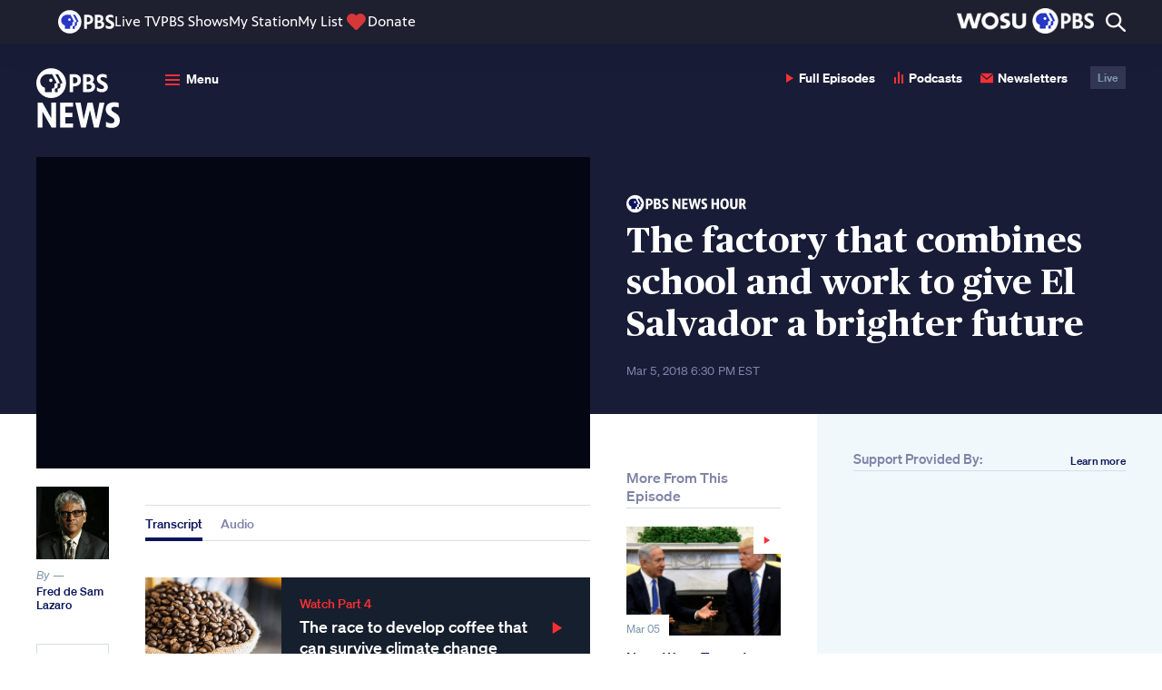

--- FILE ---
content_type: text/html; charset=utf-8
request_url: https://www.google.com/recaptcha/api2/aframe
body_size: 267
content:
<!DOCTYPE HTML><html><head><meta http-equiv="content-type" content="text/html; charset=UTF-8"></head><body><script nonce="vEbhnxP0Xw-cFjbpbhIfgQ">/** Anti-fraud and anti-abuse applications only. See google.com/recaptcha */ try{var clients={'sodar':'https://pagead2.googlesyndication.com/pagead/sodar?'};window.addEventListener("message",function(a){try{if(a.source===window.parent){var b=JSON.parse(a.data);var c=clients[b['id']];if(c){var d=document.createElement('img');d.src=c+b['params']+'&rc='+(localStorage.getItem("rc::a")?sessionStorage.getItem("rc::b"):"");window.document.body.appendChild(d);sessionStorage.setItem("rc::e",parseInt(sessionStorage.getItem("rc::e")||0)+1);localStorage.setItem("rc::h",'1768756939037');}}}catch(b){}});window.parent.postMessage("_grecaptcha_ready", "*");}catch(b){}</script></body></html>

--- FILE ---
content_type: text/javascript
request_url: https://jaws-prod.cdn.pbs.org/1.58.0/header/js/localize.js
body_size: 5900
content:
(()=>{"use strict";var e={9782:(e,t)=>{Object.defineProperty(t,"__esModule",{value:!0}),t.canAccessStorage=function(e){return"undefined"!=typeof window&&function(e){let t;try{t=window[e];var s="__storage_test__";return t.setItem(s,s),t.removeItem(s),!0}catch(e){return e instanceof DOMException&&"QuotaExceededError"===e.name&&t&&0!==t.length}}(e)},t.default=function(e,t,s){var n,i="",a=".pbs.org";s&&((n=new Date).setTime(n.getTime()+24*s*60*60*1e3),i="; expires="+n.toGMTString());if(""!==window.location.hostname){var o=window.location.hostname;a=o.substring(o.lastIndexOf(".",o.lastIndexOf(".")-1))}document.cookie=e+"="+t+i+"; SameSite=None; Secure; path=/; domain="+a},Object.assign(Element.prototype,{jwAddClass:function(e){this.classList?this.classList.add(e):this.className+=" "+e},jwRemoveClass:function(e){this.classList?this.classList.remove(e):this.className=this.className.replace(new RegExp("(^|\\b)"+e.split(" ").join("|")+"(\\b|$)","gi")," ")},jwToggleClass:function(e){if(this.classList)this.classList.toggle(e);else{var t=this.className.split(" "),s=t.indexOf(e);s>=0?t.splice(s,1):t.push(e),this.className=t.join(" ")}},jwHasClass:function(e){return this.classList?this.classList.contains(e):new RegExp("(^| )"+e+"( |$)","gi").test(this.className)},jwOn:function(e,t,s){this.addEventListener(e,t,s||!1)}})}},t={};var s,n=(s=function s(n){var i=t[n];if(void 0!==i)return i.exports;var a=t[n]={exports:{}};return e[n](a,a.exports,s),a.exports}(9782),s&&s.__esModule?s:{default:s});function i(e){e+="=";for(var t=document.cookie.split(";"),s=0;s<t.length;s++){var n=t[s].replace(/^\s+|\s+$/g,"");if(0===n.indexOf(e))return n.substring(e.length,n.length)}return null}if(null===i("pbsol.station_id")){null===i("pbsol.sta_extended")&&function(e){var t,s=new XMLHttpRequest;s.onreadystatechange=function(){4===s.readyState&&200===s.status&&(t=JSON.parse(s.response)).cookie&&(0,n.default)("pbsol.sta_extended",escape(t.cookie),365)},s.open("GET",e,!1),s.send()}("https://localization.digi-prod.pbs.org/localize/v2/auto/cookie/")}})();
//# sourceMappingURL=[data-uri]

--- FILE ---
content_type: application/javascript
request_url: https://jaws.pbs.org/getwidgets/d59a8dbf-1f1c-43aa-9e1a-deaad0ff679f/?referrer=https://www.pbs.org/newshour/show/the-factory-that-combines-school-and-work-to-give-el-salvador-a-brighter-future&callback=callbackfunction4182
body_size: 16988
content:
callbackfunction4182({"widgets": {"header": {"type": "body", "html": "<!-- FIXME do be removed if not used -->\n<div id=\"pbs_dh\" style=\"display: none\">\n    <!--    <div class=\"cache_font\">&nbsp;</div>-->\n    \n\n    <div id=\"utility_nav\">\n\n        <!-- PBS Logo and link -->\n        <div id=\"pbs_id\">\n            <a href=\"https://www.pbs.org\" title=\"PBS\" id=\"pbs_dh_logo\" class=\"ga\">PBS</a>\n        </div>\n\n        <!-- PBS Panhandle/Station Logo, Localized to Region for MOBILE -->\n        <div class=\"pbs_loc hide-desktop\">\n            <div class=\"pbs_loc_name\">\n            </div>\n            <div class=\"station-dropdown-icon\">\n                <button id=\"station-btn\"></button>\n            </div>\n            <div class=\"station_menu_mobile\">\n                <div class=\"station_menu_inner\">\n\n                    <div class=\"station_menu_info\">\n\n                        <a class=\"station_menu_logo ga\"></a>\n\n                        <div class=\"station-btn-content\">\n                            <a class=\"station-donate-btn-mobile\" aria-label=\"Donate\" type=\"button\" target=\"_blank\">Donate</a>\n                        </div>\n\n\n                        <div class=\"change-station-link\" id=\"station-info-change-station-mobile\">\n                            <a href=\"javascript:void(0)\" id=\"pbs-localization-mobile\">Change your local station</a>\n\n                        </div>\n\n                        <div class=\"explore-station-link\">\n                            <a href=\"https://www.pbs.org/my-station/\" title=\"\" target=\"_blank\" class=\"nav_link\"\n                               rel=\"noopener\">\n                                Explore More from My Station </a>\n                        </div>\n\n\n                    </div>\n                    <div class=\"station_menu_more_from_station\">\n                        <h2>MORE FROM <span id=\"stationShortNameMoreContentMobile\"></span></h2>\n\n                        <div class=\"station_menu_links_mobile\">\n\n                        </div>\n                    </div>\n                </div>\n\n            </div>\n        </div>\n\n        <ul id=\"utility_nav_links\">\n            <li class=\"station-related\"><a href=\"https://www.pbs.org/livestream/\" title=\"\" target=\"_blank\" class=\"nav_link live_tv\"\n                                           rel=\"noopener\">Live TV</a>\n            </li>\n            <li><a href=\"https://www.pbs.org/shows/\" title=\"\" target=\"_blank\" class=\"nav_link\" rel=\"noopener\">PBS Shows</a></li>\n            <li class=\"station-related\"><a href=\"https://www.pbs.org/my-station/\" title=\"\" target=\"_blank\" class=\"nav_link\"\n                                           rel=\"noopener\">My Station</a>\n            </li>\n            <li><a href=\"https://www.pbs.org/my-list/shows/\" title=\"\" target=\"_blank\" class=\"nav_link\" rel=\"noopener\">My List</a></li>\n            <li class=\"station-related\">\n                <div class=\"heart_icon\"></div>\n                <a href=\"https://www.pbs.org/donate/\" title=\"\" target=\"_blank\" class=\"nav_link ga donate-btn\" rel=\"noopener\"\n                   onclick=\"forceLocalizationDonate(event)\">Donate</a>\n            </li>\n        </ul>\n\n        <div id=\"right_header_wrapper\">\n\n            <div class=\"station_header_content\">\n                <button class=\"station_header_btn\" aria-label=\"Choose station\" type=\"button\">Choose station</button>\n\n                <!-- PBS Panhandle/Station Logo, Localized to Region for DESKTOP -->\n                <div class=\"pbs_loc hide-mobile\" id=\"station_loc\">\n                    <div class=\"pbs_loc_name\">\n                    </div>\n                    <div class=\"station_menu\">\n                        <div class=\"station_menu_inner\">\n\n                            <div class=\"station_menu_info\">\n                                <h2 class=\"station_menu_info_title\">\n                                    PBS IS BROUGHT TO YOU BY\n                                </h2>\n\n\n                                <a class=\"station_menu_logo ga\"></a>\n\n                                <p class=\"station_menu_description\">\n                                    <span id=\"shortCommonStationName\"></span> helps your community explore new\n                                    worlds and ideas through programs that educate, inform and inspire. Your\n                                    tax-deductible donation helps make it all possible.\n                                </p>\n\n                                <div class=\"station-btn-content\">\n                                    <a class=\"station-donate-btn\" aria-label=\"Donate\" type=\"button\" target=\"_blank\">Donate</a>\n                                    <a class=\"station-official-site-btn\" aria-label=\"Official site\" type=\"button\"\n                                       target=\"_blank\">Visit Official Site</a>\n                                </div>\n\n\n                                <div class=\"change-station-link\" id=\"station-info-change-station\">\n                                    <a href=\"javascript:void(0)\" id=\"pbs-localization\">Change your local station</a>\n\n                                </div>\n\n                                <div class=\"explore-station-link\">\n                                    <a href=\"https://www.pbs.org/my-station/\" title=\"\" target=\"_blank\" class=\"nav_link\"\n                                       rel=\"noopener\">\n                                        Explore More from My Station </a>\n                                </div>\n\n\n                            </div>\n                            <div class=\"station_menu_more_from_station\">\n                                <h2>MORE FROM <span id=\"stationShortNameMoreContent\"></span></h2>\n\n                                <div class=\"station_menu_links\">\n                                </div>\n                            </div>\n                        </div>\n\n                    </div>\n\n                </div>\n            </div>\n\n            \n            \n            <div class=\"search_header_content\">\n                <button class=\"search_btn\" type=\"button\" aria-label=\"Open Search Menu\"></button>\n                \n                <div class=\"search_menu\">\n                    <div class=\"search_menu_inner\">\n                        <form id=\"search_form\" accept-charset=\"UTF-8\" method=\"get\" action=\"https://www.pbs.org/search/?q=\">\n                            <input type=\"text\" id=\"search_input\" aria-label=\"Search local site\"\n                                   placeholder=\"Search This Site\" name=\"q\">\n                            <button type=\"submit\" aria-label=\"Go\" id=\"search_submit_button\"></button>\n                            <div class=\"all_pbs_search\">\n                                <input type=\"checkbox\" id=\"all_pbs_checkbox\" aria-label=\"Search all of PBS\">\n                                <label for=\"all_pbs_checkbox\">or search all of PBS</label>\n                            </div>\n                        </form>\n                    </div>\n                </div>\n                \n            </div>\n\n            <div class=\"mobile_utility_nav_links\">\n                <button class=\"mobile_menu mobile_menu_btn\">\n                    <div class=\"button-icon\"></div>\n                </button>\n\n                <div class=\"mobile_menu_inner\">\n                    <ul id=\"links\">\n                        <li class=\"link_item station-related\"><a href=\"https://www.pbs.org/livestream/\" title=\"\" target=\"_blank\"\n                                                                 class=\"mobile_nav_link\"\n                                                                 rel=\"noopener\">Live TV</a></li>\n                        <li class=\"link_item\"><a href=\"https://www.pbs.org/shows/\" title=\"\" target=\"_blank\"\n                                                 class=\"mobile_nav_link\" rel=\"noopener\">PBS Shows</a></li>\n                        <li class=\"link_item station-related\"><a href=\"https://www.pbs.org/my-station/\" title=\"\" target=\"_blank\"\n                                                                 class=\"mobile_nav_link\" rel=\"noopener\">My Station</a>\n                        </li>\n                        <li class=\"link_item\"><a href=\"https://www.pbs.org/my-list/shows/\" title=\"\" target=\"_blank\" class=\"mobile_nav_link\"\n                                                 rel=\"noopener\">My List</a></li>\n                        <li class=\"link_item station-related\">\n                            <div class=\"heart_icon\"></div>\n                            <a href=\"https://www.pbs.org/donate/\" title=\"\" target=\"_blank\" class=\"ga donate-btn mobile_nav_link\"\n                               rel=\"noopener\">Donate</a>\n                        </li>\n                        \n                        \n                    </ul>\n                </div>\n            </div>\n        </div>\n\n        <div id=\"common_name_hidden\"></div>\n    </div>\n</div>\n", "css": ["https://jaws-prod.cdn.pbs.org/1.58.0/header/css/header.css"], "js": ["https://jaws-prod.cdn.pbs.org/1.58.0/header/js/header.js"], "data": {"localization_url": "//jaws.pbs.org/localization/", "localization_done_url": "//jaws.pbs.org/localization/localize/zip-code/00000/station/station00/", "localization_member_url": "//jaws.pbs.org/localization/member/zip-code/00000/", "localization_states_url": "//jaws.pbs.org/localization/states/", "global_search_url": "https://www.pbs.org/search/?q=", "pbs_url": "https://www.pbs.org/", "video_url": "https://www.pbs.org/explore/", "schedules_url": "https://www.pbs.org/cgi-registry/whatson/index.cgir", "programs_url": "https://www.pbs.org/shows/", "live_tv_url": "https://www.pbs.org/livestream/", "my_station_url": "https://www.pbs.org/my-station/", "my_list_url": "https://www.pbs.org/my-list/shows/", "support_url": "https://www.pbs.org/donate/", "kids_url": "https://pbskids.org/", "parents_url": "https://www.pbs.org/parents/", "teachers_url": "https://www.pbslearningmedia.org/", "has_local_search": true, "local_search_url": "https://www.pbs.org/newshour/search-results?q=", "search_text_value": "Search", "default_search_url": "https://www.pbs.org/newshour/search-results?q=", "GA_code": "UA-4699355-5", "is_sso_active": false, "sso_logged_in_live_pid": "", "frontend_user_display_name": "", "frontend_user_display_first_letter": "", "frontend_user_profile_url": "", "site_url": "//jaws.pbs.org/", "emergency_message": {"showMessageInProd": false, "showMessageInStaging": false, "showMessageInDev": false, "messageId": 4, "headerText": "Protect your favorite PBS show", "descriptionText": "The Senate is voting to eliminate Public Media funding. NOW IS A CRITICAL TIME TO ACT.", "urlHeaderText": "To contact your lawmakers, visit", "noUrlText": "To contact your local lawmakers, visit PBS on the web to learn more.", "urlButtonText": "Contact Your Senators Now", "urlLink": "https://protect.pbs.org", "displayUrl": "protect.pbs.org", "qrCodeImageUrl": "https://image.pbs.org/webobjects/QR-code2.png", "dismissButtonTextMobile": "Maybe Later", "dismissButtonTextCtv": "Dismiss", "webMessageBackgroundColor": "#D6383A", "webMessageTextColor": "#ffffff", "webMessageHeightPercent": 50}, "is_enabled_emergency_message": false}}, "localization": {"type": "script", "html": "<!DOCTYPE html>\n<html>\n<script type=\"text/javascript\" src=\"{% static \"header/js/helpers.js\" %}\"></script>\n<head lang=\"en\">\n    <meta charset=\"UTF-8\">\n    <title></title>\n</head>\n<body>\n\n</body>\n</html>\n", "css": ["https://jaws-prod.cdn.pbs.org/1.58.0/header/css/localization.css"], "js": ["https://jaws-prod.cdn.pbs.org/1.58.0/header/js/localize.js", "https://jaws-prod.cdn.pbs.org/1.58.0/header/js/localization.js"], "data": {"localization_url": "//jaws.pbs.org/localization/", "localization_done_url": "//jaws.pbs.org/localization/localize/zip-code/00000/station/station00/", "localization_member_url": "//jaws.pbs.org/localization/member/zip-code/00000/", "localization_states_url": "//jaws.pbs.org/localization/states/", "global_search_url": "https://www.pbs.org/search/?q=", "pbs_url": "https://www.pbs.org/", "video_url": "https://www.pbs.org/explore/", "schedules_url": "https://www.pbs.org/cgi-registry/whatson/index.cgir", "programs_url": "https://www.pbs.org/shows/", "live_tv_url": "https://www.pbs.org/livestream/", "my_station_url": "https://www.pbs.org/my-station/", "my_list_url": "https://www.pbs.org/my-list/shows/", "support_url": "https://www.pbs.org/cgi-registry/sitemembershiplink.cgir", "GA_code": "UA-4699355-5"}}, "airdates": {"type": "inline", "html": "\n<link rel=\"stylesheet\" type=\"text/css\" href=\"https://jaws-prod.cdn.pbs.org/1.58.0/airdates/css/airdates.css\"/>\n\n<div id=\"snippet_1768756933221\" class=\"airdates-container \">\n    <div class=\"airdates-header\">\n\n        <img id=\"listing_image\" class=\"hide\" style=\"width:600px; height:337px;\" src=\"\" />\n\n        <div class=\"airdates-details\">\n            <div class=\"left\">\n                <span class=\"uppercase\" >When to watch</span>\n                <h2 class=\"program-title\"></h2>\n            </div>\n\n            <div class=\"right\">\n                <p style=\"display:none\">Local Station: <span class=\"station-callsign\"></span></p>\n                <a href=\"javascript:void(0)\" id=\"pbs-localization\">Choose your local station for show times</a>\n            </div>\n\n        </div>\n    </div>\n    <div class=\"airdates-content\"></div>\n</div>\n\n<script type=\"text/javascript\" src=\"https://jaws-prod.cdn.pbs.org/1.58.0/header/js/localization.js\"></script>\n<script type=\"text/javascript\">\n    /* global PBS */\n    ;(function(){\n        function make_jQuery_with_setup($, ajaxSettings) {\n            /* Create a different instance with specific ajax settings so settings on the global one are not affected. */\n            var fixed_$ = function(selector, context) {\n                return $.fn.init(selector, context);\n            }\n            fixed_$.prototype = $.prototype;\n            $.extend(fixed_$, $);\n            fixed_$.ajaxSetup(ajaxSettings);\n            return fixed_$;\n        };\n        function init($, PBS){\n            var PBS = window.PBS = window.PBS || {};\n\n            PBS.snippets = PBS.snippets || {};\n\n\n            PBS.airdatesObj = PBS.airdatesObj || {\n                listing_image: '' || 'https://pagead2.googlesyndication.com/simgad/7314476589835467048',\n                listing_name: 'PBS NewsHour' || 'Masterpiece',\n                listing_id : '7877' || '489',\n                station_shortname: '' || 'WETA',\n                airdates_type: 'producer' || 'producer',\n                broadcast_count: '3' || 25,\n                apiBase: \"//jaws.pbs.org/tvss\",\n                snippet_id: 'snippet_'+1768756933221,\n            }\n\n            var cache_$ = make_jQuery_with_setup($, {\n                cache: true\n            });\n\n            if(typeof PBS.Airdates === 'undefined' || typeof $.cookie === 'undefined'){\n                cache_$.when(\n                    /* load dependecies */\n                    cache_$.getScript(\"https://jaws-prod.cdn.pbs.org/1.58.0/utils/js/moment.js\"),\n                    cache_$.getScript(\"https://jaws-prod.cdn.pbs.org/1.58.0/airdates/js/airdates.libs.js\"),\n                    cache_$.getScript(\"https://jaws-prod.cdn.pbs.org/1.58.0/airdates/js/airdates.js\")\n                ).done(function(){\n\n                    /* init Airdates */\n                    PBS.snippets['snippet_1768756933221'] = new PBS.Airdates($, PBS.airdatesObj);\n                });\n            } else {\n                /* init Airdates */\n                PBS.snippets['snippet_1768756933221'] = new PBS.Airdates($, PBS.airdatesObj);\n            }\n\n        };\n\n        if(typeof window.jQuery === 'undefined'){\n            var s = document.createElement('script');\n            s.onload = function(){\n                init(window.jQuery, window.PBS);\n            };\n            s.src = \"//ajax.googleapis.com/ajax/libs/jquery/1.8.2/jquery.min.js?\"+(new Date()).getTime();\n            s.async = false;\n            document.body.appendChild(s);\n        }else{\n            init(window.jQuery, window.PBS);\n        }\n    }());\n</script>\n", "css": "", "js": "", "data": {"localization_url": "//jaws.pbs.org/localization/", "localization_done_url": "//jaws.pbs.org/localization/localize/zip-code/00000/station/station00/", "localization_member_url": "//jaws.pbs.org/localization/member/zip-code/00000/", "localization_states_url": "//jaws.pbs.org/localization/states/", "global_search_url": "https://www.pbs.org/search/?q="}}}});